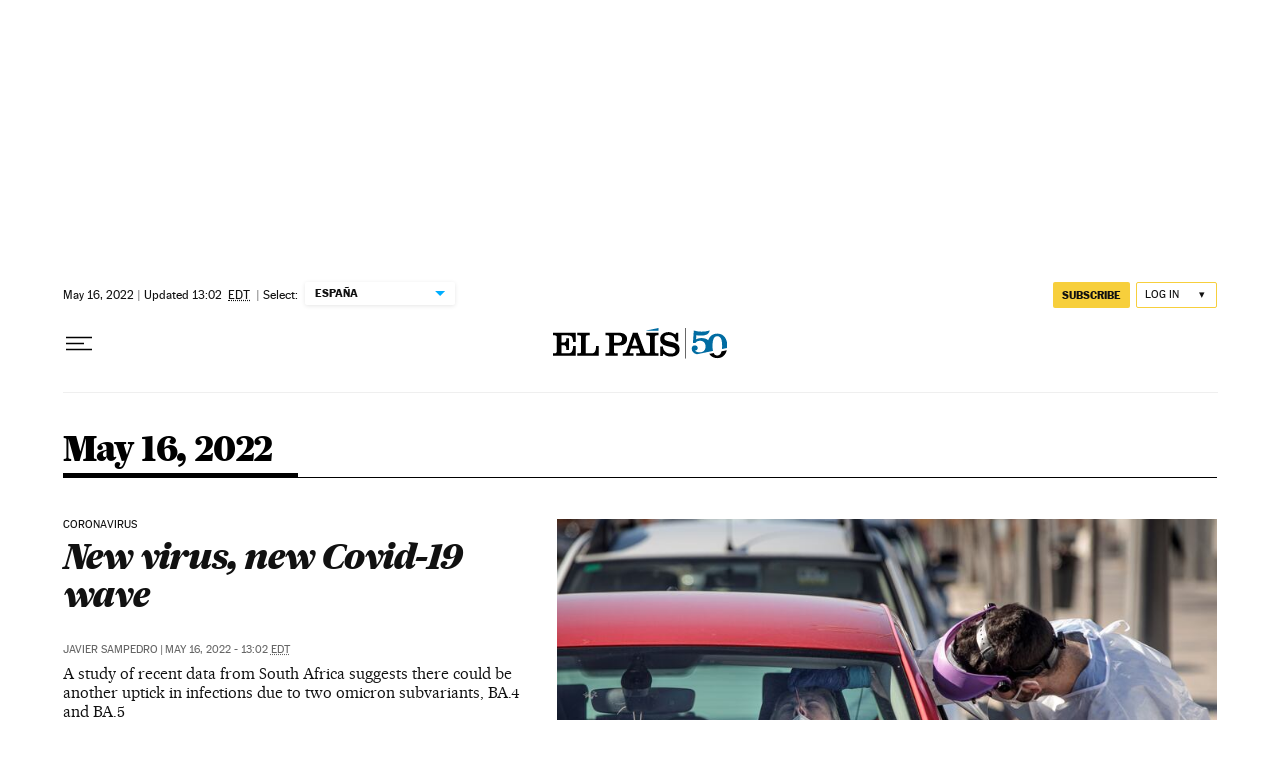

--- FILE ---
content_type: application/javascript; charset=utf-8
request_url: https://fundingchoicesmessages.google.com/f/AGSKWxWTElenxhZFHvvunOot3oWKn0g5_cEQTHR9B88GIAGnrZYd8-0Y5Akm-r1ETQ8lGoSVmaM4h3ejwSRHri1osgL-Jnd7TdtpHykemRST0ZagNRK8ye4sR-OUZCup7ow0Bw4JQYFqUwTk4_dVxodC-F-SLNtkRuBZ4WqltbzMnLuW5BfbEqumdYzFCZ13/_/ad-overlay._iad.html?-468x80_/tremoradrenderer./ads/leaderboard?
body_size: -1290
content:
window['81241db1-cbb1-4b5f-916c-7da54e2fb332'] = true;

--- FILE ---
content_type: application/javascript; charset=utf-8
request_url: https://fundingchoicesmessages.google.com/f/AGSKWxV4peufgkWLgyiwI8IRopI8md8w3azyfFXPNCLX3ZlATEiJ2dxwZbdkkpQM8ZXIcfOriSVELPrxkEGe-khrffcruVG53W8P6gC8LxPvhiQ3eCwM-J8rvaO96Df_qxtTGFi9rmc=?fccs=W251bGwsbnVsbCxudWxsLG51bGwsbnVsbCxudWxsLFsxNzY4ODk5ODg2LDg4ODAwMDAwMF0sbnVsbCxudWxsLG51bGwsW251bGwsWzcsNl0sbnVsbCxudWxsLG51bGwsbnVsbCxudWxsLG51bGwsbnVsbCxudWxsLG51bGwsMV0sImh0dHBzOi8vZW5nbGlzaC5lbHBhaXMuY29tL2FyY2hpdmUvMjAyMi0wNS0xNi8iLG51bGwsW1s4LCJNOWxrelVhWkRzZyJdLFs5LCJlbi1VUyJdLFsxNiwiWzEsMSwxXSJdLFsxOSwiMiJdLFsxNywiWzBdIl0sWzI0LCIiXSxbMjksImZhbHNlIl1dXQ
body_size: 102
content:
if (typeof __googlefc.fcKernelManager.run === 'function') {"use strict";this.default_ContributorServingResponseClientJs=this.default_ContributorServingResponseClientJs||{};(function(_){var window=this;
try{
var np=function(a){this.A=_.t(a)};_.u(np,_.J);var op=function(a){this.A=_.t(a)};_.u(op,_.J);op.prototype.getWhitelistStatus=function(){return _.F(this,2)};var pp=function(a){this.A=_.t(a)};_.u(pp,_.J);var qp=_.Zc(pp),rp=function(a,b,c){this.B=a;this.j=_.A(b,np,1);this.l=_.A(b,_.Nk,3);this.F=_.A(b,op,4);a=this.B.location.hostname;this.D=_.Dg(this.j,2)&&_.O(this.j,2)!==""?_.O(this.j,2):a;a=new _.Og(_.Ok(this.l));this.C=new _.bh(_.q.document,this.D,a);this.console=null;this.o=new _.jp(this.B,c,a)};
rp.prototype.run=function(){if(_.O(this.j,3)){var a=this.C,b=_.O(this.j,3),c=_.dh(a),d=new _.Ug;b=_.fg(d,1,b);c=_.C(c,1,b);_.hh(a,c)}else _.eh(this.C,"FCNEC");_.lp(this.o,_.A(this.l,_.Ae,1),this.l.getDefaultConsentRevocationText(),this.l.getDefaultConsentRevocationCloseText(),this.l.getDefaultConsentRevocationAttestationText(),this.D);_.mp(this.o,_.F(this.F,1),this.F.getWhitelistStatus());var e;a=(e=this.B.googlefc)==null?void 0:e.__executeManualDeployment;a!==void 0&&typeof a==="function"&&_.Qo(this.o.G,
"manualDeploymentApi")};var sp=function(){};sp.prototype.run=function(a,b,c){var d;return _.v(function(e){d=qp(b);(new rp(a,d,c)).run();return e.return({})})};_.Rk(7,new sp);
}catch(e){_._DumpException(e)}
}).call(this,this.default_ContributorServingResponseClientJs);
// Google Inc.

//# sourceURL=/_/mss/boq-content-ads-contributor/_/js/k=boq-content-ads-contributor.ContributorServingResponseClientJs.en_US.M9lkzUaZDsg.es5.O/d=1/exm=ad_blocking_detection_executable,kernel_loader,loader_js_executable/ed=1/rs=AJlcJMzanTQvnnVdXXtZinnKRQ21NfsPog/m=cookie_refresh_executable
__googlefc.fcKernelManager.run('\x5b\x5b\x5b7,\x22\x5b\x5bnull,\\\x22elpais.com\\\x22,\\\x22AKsRol-E6vjTfT4fhtKukiXyVQ6hgNZOGZ-RmJD2jvCbjDmtoRdoGmJAAV0bqvlSo70TbCBKp94VrT_IBB1LmJb-tQvoQueDKFvz6cLII_qAySOsIKZQd9NhIE-HvSuDtr3F7HoxRmm71ajNY4j4S-niEXES7on1uw\\\\u003d\\\\u003d\\\x22\x5d,null,\x5b\x5bnull,null,null,\\\x22https:\/\/fundingchoicesmessages.google.com\/f\/AGSKWxXXVq1HVwYCn32-uhM56tIoehKGusJ7RpBwCJwMNq17SSRtOud3oGTrli9TnRREtQwp-zKk5AXAO3i6ElqsRcfHhzSHlEVgPtCguxTnpQZ4w8c4xqhxiYEJemyj4CO5SZsWMQs\\\\u003d\\\x22\x5d,null,null,\x5bnull,null,null,\\\x22https:\/\/fundingchoicesmessages.google.com\/el\/AGSKWxUK_AV1GJqQQrTTIoKuGMHXqPZ4o5H9iopalZi1N-jFe0FiN50E4HBgi24U73jrAKwF2qsDCR9ltNI4SrS6m2iqA9Gt1__PayOVnF8z5yk2hCrAJLEfxaPLK4KtDWXb0tYjoWY\\\\u003d\\\x22\x5d,null,\x5bnull,\x5b7,6\x5d,null,null,null,null,null,null,null,null,null,1\x5d\x5d,\x5b3,1\x5d\x5d\x22\x5d\x5d,\x5bnull,null,null,\x22https:\/\/fundingchoicesmessages.google.com\/f\/AGSKWxXSzVF9yzyIK2vjlKKzIqNasRbLltMCM_KzqQCgEDT65tqjhCz6495574CmWy6R9sLFoMqhcju0PS66o4LeAl0hCEMYCqdEHBG8TgQJMHGZ3qciu0ZNxD0j9LFRCjNDJwwZiBY\\u003d\x22\x5d\x5d');}